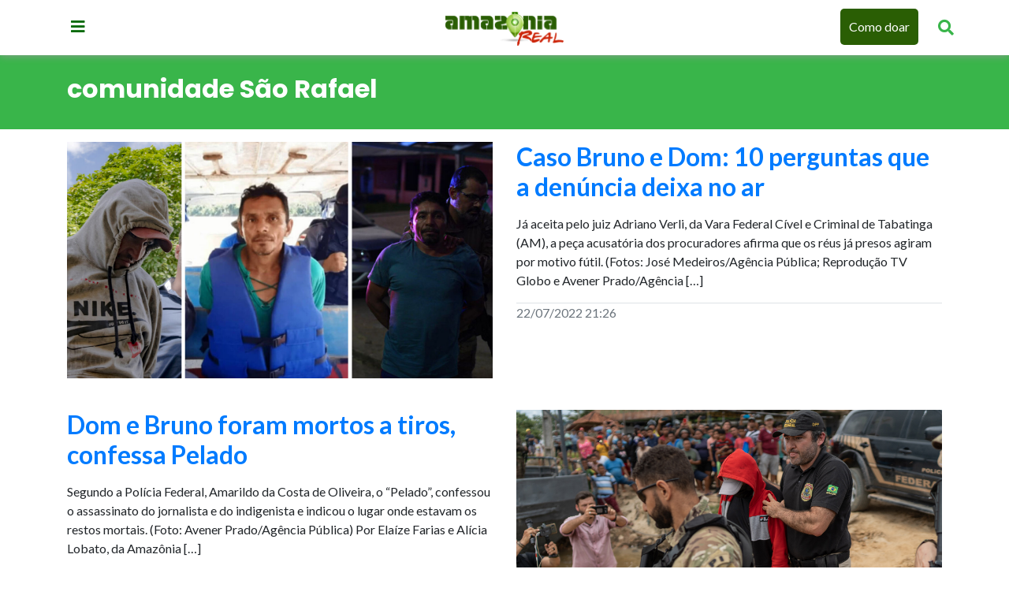

--- FILE ---
content_type: text/html; charset=UTF-8
request_url: https://amazoniareal.com.br/tag/comunidade-sao-rafael/
body_size: 9919
content:
 <!doctype html><html lang="pt-BR"><head><meta charset="utf-8"><meta name="viewport" content="width=device-width, initial-scale=1, shrink-to-fit=no"><meta name="google-site-verification" content="FpNocqUXgdMK0P4XfcqifEauYn2MrWphXuYJ9JY1W04" /><meta name="seobility" content="48e22180d46f2fa98b743f5f070d8ecc"><meta name='robots' content='index, follow, max-image-preview:large, max-snippet:-1, max-video-preview:-1' /><style>img:is([sizes="auto" i],[sizes^="auto," i]){contain-intrinsic-size:3000px 1500px}</style><title>comunidade São Rafael - Amazônia Real</title><meta name="description" content="comunidade São Rafael" /><link rel="canonical" href="https://amazoniareal.com.br/tag/comunidade-sao-rafael/" /><meta property="og:locale" content="pt_BR" /><meta property="og:type" content="article" /><meta property="og:title" content="comunidade São Rafael - Amazônia Real" /><meta property="og:description" content="comunidade São Rafael" /><meta property="og:url" content="https://amazoniareal.com.br/tag/comunidade-sao-rafael/" /><meta property="og:site_name" content="Amazônia Real" /><meta property="og:image" content="https://amazoniareal.com.br/wp-content/uploads/2020/11/LOGOMARCA.jpg" /><meta property="og:image:width" content="1132" /><meta property="og:image:height" content="484" /><meta property="og:image:type" content="image/jpeg" /><meta name="twitter:card" content="summary_large_image" /><meta name="twitter:site" content="@amazonia_real" /> <script type="application/ld+json" class="yoast-schema-graph">{"@context":"https://schema.org","@graph":[{"@type":"CollectionPage","@id":"https://amazoniareal.com.br/tag/comunidade-sao-rafael/","url":"https://amazoniareal.com.br/tag/comunidade-sao-rafael/","name":"comunidade São Rafael - Amazônia Real","isPartOf":{"@id":"https://amazoniareal.com.br/#website"},"primaryImageOfPage":{"@id":"https://amazoniareal.com.br/tag/comunidade-sao-rafael/#primaryimage"},"image":{"@id":"https://amazoniareal.com.br/tag/comunidade-sao-rafael/#primaryimage"},"thumbnailUrl":"https://amazoniareal.com.br/wp-content/uploads/2022/07/Reus-do-caso-dom-e-bruno-e1658582308238.jpg","description":"comunidade São Rafael","breadcrumb":{"@id":"https://amazoniareal.com.br/tag/comunidade-sao-rafael/#breadcrumb"},"inLanguage":"pt-BR"},{"@type":"ImageObject","inLanguage":"pt-BR","@id":"https://amazoniareal.com.br/tag/comunidade-sao-rafael/#primaryimage","url":"https://amazoniareal.com.br/wp-content/uploads/2022/07/Reus-do-caso-dom-e-bruno-e1658582308238.jpg","contentUrl":"https://amazoniareal.com.br/wp-content/uploads/2022/07/Reus-do-caso-dom-e-bruno-e1658582308238.jpg","width":1600,"height":847,"caption":"Jefferson Lima da Silva, vulgo “Pelado da Dinha”; Amarildo da Costa Oliveira, vulgo \"Pelado\" e Oseney dos Santos, o \"dos Santos\" viram réus pela morte de Dom Phillips e Bruno Pereira (Fotos: José Medeiros/Agência Pública; Reprodução Tv Globo e Avener Prado/Agência Pública)"},{"@type":"BreadcrumbList","@id":"https://amazoniareal.com.br/tag/comunidade-sao-rafael/#breadcrumb","itemListElement":[{"@type":"ListItem","position":1,"name":"Início","item":"https://amazoniareal.com.br/"},{"@type":"ListItem","position":2,"name":"comunidade São Rafael"}]},{"@type":"WebSite","@id":"https://amazoniareal.com.br/#website","url":"https://amazoniareal.com.br/","name":"Amazônia Real","description":"Agência de jornalismo independente na Amazônia","publisher":{"@id":"https://amazoniareal.com.br/#organization"},"alternateName":"Amazônia Real","potentialAction":[{"@type":"SearchAction","target":{"@type":"EntryPoint","urlTemplate":"https://amazoniareal.com.br/?s={search_term_string}"},"query-input":{"@type":"PropertyValueSpecification","valueRequired":true,"valueName":"search_term_string"}}],"inLanguage":"pt-BR"},{"@type":"Organization","@id":"https://amazoniareal.com.br/#organization","name":"Amazonia Real","url":"https://amazoniareal.com.br/","logo":{"@type":"ImageObject","inLanguage":"pt-BR","@id":"https://amazoniareal.com.br/#/schema/logo/image/","url":"https://amazoniareal.com.br/wp-content/uploads/2013/11/logotipo.png","contentUrl":"https://amazoniareal.com.br/wp-content/uploads/2013/11/logotipo.png","width":91,"height":39,"caption":"Amazonia Real"},"image":{"@id":"https://amazoniareal.com.br/#/schema/logo/image/"},"sameAs":["https://www.facebook.com/amazoniareal/","https://x.com/amazonia_real","https://www.instagram.com/amazoniareal/","https://www.youtube.com/amazoniareal"]}]}</script> <link rel='dns-prefetch' href='//cdnjs.cloudflare.com' /><link rel='dns-prefetch' href='//maxcdn.bootstrapcdn.com' /><link rel='dns-prefetch' href='//cdn.jsdelivr.net' /><link rel="alternate" type="application/rss+xml" title="Feed de tag para Amazônia Real &raquo; comunidade São Rafael" href="https://amazoniareal.com.br/tag/comunidade-sao-rafael/feed/" /> <script data-optimized="1" type="15cf2fe1a5610c6a07d9e4a5-text/javascript">window._wpemojiSettings={"baseUrl":"https:\/\/s.w.org\/images\/core\/emoji\/16.0.1\/72x72\/","ext":".png","svgUrl":"https:\/\/s.w.org\/images\/core\/emoji\/16.0.1\/svg\/","svgExt":".svg","source":{"concatemoji":"https:\/\/amazoniareal.com.br\/wp-includes\/js\/wp-emoji-release.min.js?ver=6.8.3"}};
/*! This file is auto-generated */
!function(s,n){var o,i,e;function c(e){try{var t={supportTests:e,timestamp:(new Date).valueOf()};sessionStorage.setItem(o,JSON.stringify(t))}catch(e){}}function p(e,t,n){e.clearRect(0,0,e.canvas.width,e.canvas.height),e.fillText(t,0,0);var t=new Uint32Array(e.getImageData(0,0,e.canvas.width,e.canvas.height).data),a=(e.clearRect(0,0,e.canvas.width,e.canvas.height),e.fillText(n,0,0),new Uint32Array(e.getImageData(0,0,e.canvas.width,e.canvas.height).data));return t.every(function(e,t){return e===a[t]})}function u(e,t){e.clearRect(0,0,e.canvas.width,e.canvas.height),e.fillText(t,0,0);for(var n=e.getImageData(16,16,1,1),a=0;a<n.data.length;a++)if(0!==n.data[a])return!1;return!0}function f(e,t,n,a){switch(t){case"flag":return n(e,"\ud83c\udff3\ufe0f\u200d\u26a7\ufe0f","\ud83c\udff3\ufe0f\u200b\u26a7\ufe0f")?!1:!n(e,"\ud83c\udde8\ud83c\uddf6","\ud83c\udde8\u200b\ud83c\uddf6")&&!n(e,"\ud83c\udff4\udb40\udc67\udb40\udc62\udb40\udc65\udb40\udc6e\udb40\udc67\udb40\udc7f","\ud83c\udff4\u200b\udb40\udc67\u200b\udb40\udc62\u200b\udb40\udc65\u200b\udb40\udc6e\u200b\udb40\udc67\u200b\udb40\udc7f");case"emoji":return!a(e,"\ud83e\udedf")}return!1}function g(e,t,n,a){var r="undefined"!=typeof WorkerGlobalScope&&self instanceof WorkerGlobalScope?new OffscreenCanvas(300,150):s.createElement("canvas"),o=r.getContext("2d",{willReadFrequently:!0}),i=(o.textBaseline="top",o.font="600 32px Arial",{});return e.forEach(function(e){i[e]=t(o,e,n,a)}),i}function t(e){var t=s.createElement("script");t.src=e,t.defer=!0,s.head.appendChild(t)}"undefined"!=typeof Promise&&(o="wpEmojiSettingsSupports",i=["flag","emoji"],n.supports={everything:!0,everythingExceptFlag:!0},e=new Promise(function(e){s.addEventListener("DOMContentLoaded",e,{once:!0})}),new Promise(function(t){var n=function(){try{var e=JSON.parse(sessionStorage.getItem(o));if("object"==typeof e&&"number"==typeof e.timestamp&&(new Date).valueOf()<e.timestamp+604800&&"object"==typeof e.supportTests)return e.supportTests}catch(e){}return null}();if(!n){if("undefined"!=typeof Worker&&"undefined"!=typeof OffscreenCanvas&&"undefined"!=typeof URL&&URL.createObjectURL&&"undefined"!=typeof Blob)try{var e="postMessage("+g.toString()+"("+[JSON.stringify(i),f.toString(),p.toString(),u.toString()].join(",")+"));",a=new Blob([e],{type:"text/javascript"}),r=new Worker(URL.createObjectURL(a),{name:"wpTestEmojiSupports"});return void(r.onmessage=function(e){c(n=e.data),r.terminate(),t(n)})}catch(e){}c(n=g(i,f,p,u))}t(n)}).then(function(e){for(var t in e)n.supports[t]=e[t],n.supports.everything=n.supports.everything&&n.supports[t],"flag"!==t&&(n.supports.everythingExceptFlag=n.supports.everythingExceptFlag&&n.supports[t]);n.supports.everythingExceptFlag=n.supports.everythingExceptFlag&&!n.supports.flag,n.DOMReady=!1,n.readyCallback=function(){n.DOMReady=!0}}).then(function(){return e}).then(function(){var e;n.supports.everything||(n.readyCallback(),(e=n.source||{}).concatemoji?t(e.concatemoji):e.wpemoji&&e.twemoji&&(t(e.twemoji),t(e.wpemoji)))}))}((window,document),window._wpemojiSettings)</script> <style id='wp-emoji-styles-inline-css' type='text/css'>img.wp-smiley,img.emoji{display:inline!important;border:none!important;box-shadow:none!important;height:1em!important;width:1em!important;margin:0 0.07em!important;vertical-align:-0.1em!important;background:none!important;padding:0!important}</style><link data-optimized="1" rel='stylesheet' id='wp-block-library-css' href='https://amazoniareal.com.br/wp-content/litespeed/css/79745b00c2080891448be52aa337abb5.css?ver=48a93' type='text/css' media='all' /><style id='classic-theme-styles-inline-css' type='text/css'>/*! This file is auto-generated */
.wp-block-button__link{color:#fff;background-color:#32373c;border-radius:9999px;box-shadow:none;text-decoration:none;padding:calc(.667em + 2px) calc(1.333em + 2px);font-size:1.125em}.wp-block-file__button{background:#32373c;color:#fff;text-decoration:none}</style><style id='co-authors-plus-coauthors-style-inline-css' type='text/css'>.wp-block-co-authors-plus-coauthors.is-layout-flow [class*=wp-block-co-authors-plus]{display:inline}</style><style id='co-authors-plus-avatar-style-inline-css' type='text/css'>.wp-block-co-authors-plus-avatar :where(img){height:auto;max-width:100%;vertical-align:bottom}.wp-block-co-authors-plus-coauthors.is-layout-flow .wp-block-co-authors-plus-avatar :where(img){vertical-align:middle}.wp-block-co-authors-plus-avatar:is(.alignleft,.alignright){display:table}.wp-block-co-authors-plus-avatar.aligncenter{display:table;margin-inline:auto}</style><style id='co-authors-plus-image-style-inline-css' type='text/css'>.wp-block-co-authors-plus-image{margin-bottom:0}.wp-block-co-authors-plus-image :where(img){height:auto;max-width:100%;vertical-align:bottom}.wp-block-co-authors-plus-coauthors.is-layout-flow .wp-block-co-authors-plus-image :where(img){vertical-align:middle}.wp-block-co-authors-plus-image:is(.alignfull,.alignwide) :where(img){width:100%}.wp-block-co-authors-plus-image:is(.alignleft,.alignright){display:table}.wp-block-co-authors-plus-image.aligncenter{display:table;margin-inline:auto}</style><style id='wppb-edit-profile-style-inline-css' type='text/css'></style><style id='wppb-login-style-inline-css' type='text/css'></style><style id='wppb-recover-password-style-inline-css' type='text/css'></style><style id='wppb-register-style-inline-css' type='text/css'></style><link data-optimized="1" rel='stylesheet' id='mpp_gutenberg-css' href='https://amazoniareal.com.br/wp-content/litespeed/css/48f16d0f7a1a53ef0b5350c6b431e245.css?ver=24740' type='text/css' media='all' /><style id='global-styles-inline-css' type='text/css'>:root{--wp--preset--aspect-ratio--square:1;--wp--preset--aspect-ratio--4-3:4/3;--wp--preset--aspect-ratio--3-4:3/4;--wp--preset--aspect-ratio--3-2:3/2;--wp--preset--aspect-ratio--2-3:2/3;--wp--preset--aspect-ratio--16-9:16/9;--wp--preset--aspect-ratio--9-16:9/16;--wp--preset--color--black:#000000;--wp--preset--color--cyan-bluish-gray:#abb8c3;--wp--preset--color--white:#ffffff;--wp--preset--color--pale-pink:#f78da7;--wp--preset--color--vivid-red:#cf2e2e;--wp--preset--color--luminous-vivid-orange:#ff6900;--wp--preset--color--luminous-vivid-amber:#fcb900;--wp--preset--color--light-green-cyan:#7bdcb5;--wp--preset--color--vivid-green-cyan:#00d084;--wp--preset--color--pale-cyan-blue:#8ed1fc;--wp--preset--color--vivid-cyan-blue:#0693e3;--wp--preset--color--vivid-purple:#9b51e0;--wp--preset--gradient--vivid-cyan-blue-to-vivid-purple:linear-gradient(135deg,rgba(6,147,227,1) 0%,rgb(155,81,224) 100%);--wp--preset--gradient--light-green-cyan-to-vivid-green-cyan:linear-gradient(135deg,rgb(122,220,180) 0%,rgb(0,208,130) 100%);--wp--preset--gradient--luminous-vivid-amber-to-luminous-vivid-orange:linear-gradient(135deg,rgba(252,185,0,1) 0%,rgba(255,105,0,1) 100%);--wp--preset--gradient--luminous-vivid-orange-to-vivid-red:linear-gradient(135deg,rgba(255,105,0,1) 0%,rgb(207,46,46) 100%);--wp--preset--gradient--very-light-gray-to-cyan-bluish-gray:linear-gradient(135deg,rgb(238,238,238) 0%,rgb(169,184,195) 100%);--wp--preset--gradient--cool-to-warm-spectrum:linear-gradient(135deg,rgb(74,234,220) 0%,rgb(151,120,209) 20%,rgb(207,42,186) 40%,rgb(238,44,130) 60%,rgb(251,105,98) 80%,rgb(254,248,76) 100%);--wp--preset--gradient--blush-light-purple:linear-gradient(135deg,rgb(255,206,236) 0%,rgb(152,150,240) 100%);--wp--preset--gradient--blush-bordeaux:linear-gradient(135deg,rgb(254,205,165) 0%,rgb(254,45,45) 50%,rgb(107,0,62) 100%);--wp--preset--gradient--luminous-dusk:linear-gradient(135deg,rgb(255,203,112) 0%,rgb(199,81,192) 50%,rgb(65,88,208) 100%);--wp--preset--gradient--pale-ocean:linear-gradient(135deg,rgb(255,245,203) 0%,rgb(182,227,212) 50%,rgb(51,167,181) 100%);--wp--preset--gradient--electric-grass:linear-gradient(135deg,rgb(202,248,128) 0%,rgb(113,206,126) 100%);--wp--preset--gradient--midnight:linear-gradient(135deg,rgb(2,3,129) 0%,rgb(40,116,252) 100%);--wp--preset--font-size--small:13px;--wp--preset--font-size--medium:20px;--wp--preset--font-size--large:36px;--wp--preset--font-size--x-large:42px;--wp--preset--spacing--20:0.44rem;--wp--preset--spacing--30:0.67rem;--wp--preset--spacing--40:1rem;--wp--preset--spacing--50:1.5rem;--wp--preset--spacing--60:2.25rem;--wp--preset--spacing--70:3.38rem;--wp--preset--spacing--80:5.06rem;--wp--preset--shadow--natural:6px 6px 9px rgba(0, 0, 0, 0.2);--wp--preset--shadow--deep:12px 12px 50px rgba(0, 0, 0, 0.4);--wp--preset--shadow--sharp:6px 6px 0px rgba(0, 0, 0, 0.2);--wp--preset--shadow--outlined:6px 6px 0px -3px rgba(255, 255, 255, 1), 6px 6px rgba(0, 0, 0, 1);--wp--preset--shadow--crisp:6px 6px 0px rgba(0, 0, 0, 1)}:where(.is-layout-flex){gap:.5em}:where(.is-layout-grid){gap:.5em}body .is-layout-flex{display:flex}.is-layout-flex{flex-wrap:wrap;align-items:center}.is-layout-flex>:is(*,div){margin:0}body .is-layout-grid{display:grid}.is-layout-grid>:is(*,div){margin:0}:where(.wp-block-columns.is-layout-flex){gap:2em}:where(.wp-block-columns.is-layout-grid){gap:2em}:where(.wp-block-post-template.is-layout-flex){gap:1.25em}:where(.wp-block-post-template.is-layout-grid){gap:1.25em}.has-black-color{color:var(--wp--preset--color--black)!important}.has-cyan-bluish-gray-color{color:var(--wp--preset--color--cyan-bluish-gray)!important}.has-white-color{color:var(--wp--preset--color--white)!important}.has-pale-pink-color{color:var(--wp--preset--color--pale-pink)!important}.has-vivid-red-color{color:var(--wp--preset--color--vivid-red)!important}.has-luminous-vivid-orange-color{color:var(--wp--preset--color--luminous-vivid-orange)!important}.has-luminous-vivid-amber-color{color:var(--wp--preset--color--luminous-vivid-amber)!important}.has-light-green-cyan-color{color:var(--wp--preset--color--light-green-cyan)!important}.has-vivid-green-cyan-color{color:var(--wp--preset--color--vivid-green-cyan)!important}.has-pale-cyan-blue-color{color:var(--wp--preset--color--pale-cyan-blue)!important}.has-vivid-cyan-blue-color{color:var(--wp--preset--color--vivid-cyan-blue)!important}.has-vivid-purple-color{color:var(--wp--preset--color--vivid-purple)!important}.has-black-background-color{background-color:var(--wp--preset--color--black)!important}.has-cyan-bluish-gray-background-color{background-color:var(--wp--preset--color--cyan-bluish-gray)!important}.has-white-background-color{background-color:var(--wp--preset--color--white)!important}.has-pale-pink-background-color{background-color:var(--wp--preset--color--pale-pink)!important}.has-vivid-red-background-color{background-color:var(--wp--preset--color--vivid-red)!important}.has-luminous-vivid-orange-background-color{background-color:var(--wp--preset--color--luminous-vivid-orange)!important}.has-luminous-vivid-amber-background-color{background-color:var(--wp--preset--color--luminous-vivid-amber)!important}.has-light-green-cyan-background-color{background-color:var(--wp--preset--color--light-green-cyan)!important}.has-vivid-green-cyan-background-color{background-color:var(--wp--preset--color--vivid-green-cyan)!important}.has-pale-cyan-blue-background-color{background-color:var(--wp--preset--color--pale-cyan-blue)!important}.has-vivid-cyan-blue-background-color{background-color:var(--wp--preset--color--vivid-cyan-blue)!important}.has-vivid-purple-background-color{background-color:var(--wp--preset--color--vivid-purple)!important}.has-black-border-color{border-color:var(--wp--preset--color--black)!important}.has-cyan-bluish-gray-border-color{border-color:var(--wp--preset--color--cyan-bluish-gray)!important}.has-white-border-color{border-color:var(--wp--preset--color--white)!important}.has-pale-pink-border-color{border-color:var(--wp--preset--color--pale-pink)!important}.has-vivid-red-border-color{border-color:var(--wp--preset--color--vivid-red)!important}.has-luminous-vivid-orange-border-color{border-color:var(--wp--preset--color--luminous-vivid-orange)!important}.has-luminous-vivid-amber-border-color{border-color:var(--wp--preset--color--luminous-vivid-amber)!important}.has-light-green-cyan-border-color{border-color:var(--wp--preset--color--light-green-cyan)!important}.has-vivid-green-cyan-border-color{border-color:var(--wp--preset--color--vivid-green-cyan)!important}.has-pale-cyan-blue-border-color{border-color:var(--wp--preset--color--pale-cyan-blue)!important}.has-vivid-cyan-blue-border-color{border-color:var(--wp--preset--color--vivid-cyan-blue)!important}.has-vivid-purple-border-color{border-color:var(--wp--preset--color--vivid-purple)!important}.has-vivid-cyan-blue-to-vivid-purple-gradient-background{background:var(--wp--preset--gradient--vivid-cyan-blue-to-vivid-purple)!important}.has-light-green-cyan-to-vivid-green-cyan-gradient-background{background:var(--wp--preset--gradient--light-green-cyan-to-vivid-green-cyan)!important}.has-luminous-vivid-amber-to-luminous-vivid-orange-gradient-background{background:var(--wp--preset--gradient--luminous-vivid-amber-to-luminous-vivid-orange)!important}.has-luminous-vivid-orange-to-vivid-red-gradient-background{background:var(--wp--preset--gradient--luminous-vivid-orange-to-vivid-red)!important}.has-very-light-gray-to-cyan-bluish-gray-gradient-background{background:var(--wp--preset--gradient--very-light-gray-to-cyan-bluish-gray)!important}.has-cool-to-warm-spectrum-gradient-background{background:var(--wp--preset--gradient--cool-to-warm-spectrum)!important}.has-blush-light-purple-gradient-background{background:var(--wp--preset--gradient--blush-light-purple)!important}.has-blush-bordeaux-gradient-background{background:var(--wp--preset--gradient--blush-bordeaux)!important}.has-luminous-dusk-gradient-background{background:var(--wp--preset--gradient--luminous-dusk)!important}.has-pale-ocean-gradient-background{background:var(--wp--preset--gradient--pale-ocean)!important}.has-electric-grass-gradient-background{background:var(--wp--preset--gradient--electric-grass)!important}.has-midnight-gradient-background{background:var(--wp--preset--gradient--midnight)!important}.has-small-font-size{font-size:var(--wp--preset--font-size--small)!important}.has-medium-font-size{font-size:var(--wp--preset--font-size--medium)!important}.has-large-font-size{font-size:var(--wp--preset--font-size--large)!important}.has-x-large-font-size{font-size:var(--wp--preset--font-size--x-large)!important}:where(.wp-block-post-template.is-layout-flex){gap:1.25em}:where(.wp-block-post-template.is-layout-grid){gap:1.25em}:where(.wp-block-columns.is-layout-flex){gap:2em}:where(.wp-block-columns.is-layout-grid){gap:2em}:root :where(.wp-block-pullquote){font-size:1.5em;line-height:1.6}</style><link data-optimized="1" rel='stylesheet' id='banner-swiper-css-css' href='https://amazoniareal.com.br/wp-content/litespeed/css/97a333136ddc48ee20805a2ec4fb65a0.css?ver=b65a0' type='text/css' media='all' /><link data-optimized="1" rel='stylesheet' id='style-forca-font-awesome-css' href='https://amazoniareal.com.br/wp-content/litespeed/css/95d00127e617c4d3b56928a47721e9f3.css?ver=6ee82' type='text/css' media='all' /><link data-optimized="1" rel='stylesheet' id='bootstrap-css' href='https://amazoniareal.com.br/wp-content/litespeed/css/6e2cfbd9ed6fe1bcb9a4b0473d594a6c.css?ver=789e9' type='text/css' media='all' /><link data-optimized="1" rel='stylesheet' id='style-css' href='https://amazoniareal.com.br/wp-content/litespeed/css/6dbcd2b4f68d7e996aab03606efe4f7c.css?ver=75bd0' type='text/css' media='all' /><link data-optimized="1" rel='stylesheet' id='wppb_stylesheet-css' href='https://amazoniareal.com.br/wp-content/litespeed/css/de59aa33c0089afec0385bdc95d10fad.css?ver=153cd' type='text/css' media='all' /> <script type="15cf2fe1a5610c6a07d9e4a5-text/javascript" src="https://amazoniareal.com.br/wp-includes/js/jquery/jquery.min.js?ver=3.7.1" id="jquery-core-js"></script> <script data-optimized="1" type="15cf2fe1a5610c6a07d9e4a5-text/javascript" src="https://amazoniareal.com.br/wp-content/litespeed/js/9c6fbdd1bd89051df86fbd0ef9550afc.js?ver=622e2" id="jquery-migrate-js"></script> <script data-optimized="1" type="15cf2fe1a5610c6a07d9e4a5-text/javascript" src="https://amazoniareal.com.br/wp-content/litespeed/js/d9ef329f556e15af44fca94fb1aa0822.js?ver=83068" id="main-js-js"></script> <script data-optimized="1" type="15cf2fe1a5610c6a07d9e4a5-text/javascript" src="https://amazoniareal.com.br/wp-content/litespeed/js/e483d3cb419cab0dd6ec8e7f4741fe51.js?ver=1fe51" id="secure-ajax-access-js"></script> <link rel="https://api.w.org/" href="https://amazoniareal.com.br/wp-json/" /><link rel="alternate" title="JSON" type="application/json" href="https://amazoniareal.com.br/wp-json/wp/v2/tags/10026" /><link rel="EditURI" type="application/rsd+xml" title="RSD" href="https://amazoniareal.com.br/xmlrpc.php?rsd" /><meta name="generator" content="WordPress 6.8.3" /><link rel="icon" href="https://amazoniareal.com.br/wp-content/uploads/2020/01/cropped-13043460_1063823553682740_510334649613372171_n-32x32.jpg" sizes="32x32" /><link rel="icon" href="https://amazoniareal.com.br/wp-content/uploads/2020/01/cropped-13043460_1063823553682740_510334649613372171_n-192x192.jpg" sizes="192x192" /><link rel="apple-touch-icon" href="https://amazoniareal.com.br/wp-content/uploads/2020/01/cropped-13043460_1063823553682740_510334649613372171_n-180x180.jpg" /><meta name="msapplication-TileImage" content="https://amazoniareal.com.br/wp-content/uploads/2020/01/cropped-13043460_1063823553682740_510334649613372171_n-270x270.jpg" />
 <script type="15cf2fe1a5610c6a07d9e4a5-text/javascript">(function(w,d,s,l,i){w[l]=w[l]||[];w[l].push({'gtm.start':
new Date().getTime(),event:'gtm.js'});var f=d.getElementsByTagName(s)[0],
j=d.createElement(s),dl=l!='dataLayer'?'&l='+l:'';j.async=true;j.src=
'https://www.googletagmanager.com/gtm.js?id='+i+dl;f.parentNode.insertBefore(j,f);
})(window,document,'script','dataLayer','GTM-N6HQ95L');</script> </head><body>
<noscript><iframe src="https://www.googletagmanager.com/ns.html?id=GTM-N6HQ95L"
height="0" width="0" style="display:none;visibility:hidden"></iframe></noscript><div class="wrap-pager"><header><div class="container p-0 d-flex flex-column justify-content-center" ><div class="row"><div class="col-md-2 col-lg-4 col-2 pt-2">
<a href="#" aria-label="Menu principal" class="btn-menu"><i class="fas fa-bars"></i></a></div><div class="col-lg-4 col-4 d-flex flex-row justify-content-center align-items-center">
<a href="https://amazoniareal.com.br" >
<img src="https://amazoniareal.com.br/wp-content/themes/amazonia-real-2019/assets/img/amazonia-real.png" width="120" height="auto" alt="Amazônia Real" class="logomarca" />
</a></div><div class="col-md-10 col-lg-4 col-6 pt-0 d-flex flex-row justify-content-end align-items-center"><div id="myOverlay" class="overlay">
<span class="closebtn" onclick="if (!window.__cfRLUnblockHandlers) return false; closeSearch()" title="Close Overlay" data-cf-modified-15cf2fe1a5610c6a07d9e4a5-="">×</span><div class="overlay-content"><form action="https://amazoniareal.com.br">
<input type="text" placeholder="Pesquisar.." name="s">
<button type="submit"><i class="fa fa-search"></i></button></form></div></div><ul class="d-flex header-links-right" >
<a href="https://amazoniareal.com.br/financie" class="btn-como-doar" > Como doar </a>
<a href="#" aria-label="Pesquisar Artigos" class="openBtn" onclick="if (!window.__cfRLUnblockHandlers) return false; openSearch()" data-cf-modified-15cf2fe1a5610c6a07d9e4a5-=""><i class="fa fa-search" aria-hidden="true"></i></a></ul></div></div></div></header><div class="container p-0"><nav><div class="nav-content-box">
<a href="#" class="btn-menu-close"> <i class="fas fa-times"></i> </a><h5> Editorias</h5><ul><li class="h"><a href="https://amazoniareal.com.br/category/crise-climatica-cop30/">CRISE CLIMÁTICA-COP30</a></li><li class="h"><a href="https://amazoniareal.com.br/category/meio-ambiente/">MEIO AMBIENTE</a></li><li class="h"><a href="https://amazoniareal.com.br/category/povos-indigenas/">POVOS INDÍGENAS</a></li><li class="h"><a href="https://amazoniareal.com.br/category/questao-agraria/">QUESTÃO AGRÁRIA</a></li><li class="h"><a href="https://amazoniareal.com.br/category/politica/">POLÍTICA</a></li><li class="h"><a href="https://amazoniareal.com.br/category/economia-e-negocios/">ECONOMIA E NEGÓCIOS</a></li><li class="h"><a href="https://amazoniareal.com.br/category/cultura/">CULTURA</a></li><li class="h"><a href="https://amazoniareal.com.br/especiais/">ESPECIAIS</a></li></ul><h5> Redes Sociais</h5><ul class="social d-flex flex-row justify-content-around" ><li><a target="_blank" href="https://www.facebook.com/amazoniareal/"> <i class="fab fa-facebook"></i> </a></li><li><a target="_blank" href="https://twitter.com/amazonia_real"> <i class="fab fa-twitter"></i> </a></li><li><a target="_blank" href="https://www.instagram.com/amazoniareal/"> <i class="fab fa-instagram"></i> </a></li><li><a target="_blank" href="https://www.youtube.com/channel/UCqso_WZbRLRpKHstlHQj5TA"> <i class="fab fa-youtube"></i> </a></li><li><a target="_blank" href="https://www.flickr.com/photos/amazoniareal/"> <i class="fab fa-flickr"></i> </a></li></ul></div></nav></div><div class="_main"><section class="container-fluid ambiente-bg mb-3"><div class="container py-4"><h2 class="text-white font-weight-bold text-left"> comunidade São Rafael</h2></div></section><section><div class="container"><article class="categories row mb-4" ><div class="col-md-6">
<a href="https://amazoniareal.com.br/caso-bruno-e-dom-10-perguntas-que-a-denuncia-deixa-no-ar/"><figure style="background-image: url('https://amazoniareal.com.br/wp-content/uploads/2022/07/Reus-do-caso-dom-e-bruno-e1658582308238.jpg')" class="rounded-0 img-fluid" ></figure>
</a></div><div class="col-md-6"><div class="box-txt indigena-color mb-3"><h1 class="text-secondary h2 font-weight-bold">
<a href="https://amazoniareal.com.br/caso-bruno-e-dom-10-perguntas-que-a-denuncia-deixa-no-ar/">Caso Bruno e Dom: 10 perguntas que a denúncia deixa no ar</a></h1></div><p  class="text-secondary"><p>Já aceita pelo juiz Adriano Verli, da Vara Federal Cível e Criminal de Tabatinga (AM), a peça acusatória dos procuradores afirma que os réus já presos agiram por motivo fútil. (Fotos: José Medeiros/Agência Pública; Reprodução TV Globo e Avener Prado/Agência [&hellip;]</p></p><p class="text-secondary border-top mt-3"> 22/07/2022 21:26</p></div></article><article class="categories row mb-4" ><div class="col-md-6"><div class="box-txt indigena-color mb-3"><h1 class="text-secondary h2 font-weight-bold">
<a href="https://amazoniareal.com.br/bruno-pereira-e-dom-phillips/">Dom e Bruno foram mortos a tiros, confessa Pelado</a></h1></div><p  class="text-secondary"><p>Segundo a Polícia Federal, Amarildo da Costa de Oliveira, o &#8220;Pelado&#8221;, confessou o assassinato do jornalista e do indigenista e indicou o lugar onde estavam os restos mortais. (Foto: Avener Prado/Agência Pública) Por Elaíze Farias e Alícia Lobato, da Amazônia [&hellip;]</p></p><p class="text-secondary border-top mt-3"> 15/06/2022 18:49</p></div><div class="col-md-6">
<a href="https://amazoniareal.com.br/bruno-pereira-e-dom-phillips/"><figure style="background-image: url('https://amazoniareal.com.br/wp-content/uploads/2022/06/Oseney-Foto-Avener-Prado_Agencia-Publica.jpg')" class="rounded-0 img-fluid" ></figure>
</a></div></article><article class="categories row mb-4"><div class="col-lg-3">
<a href="https://amazoniareal.com.br/dom-phillips/"><figure style="background-image: url('https://amazoniareal.com.br/wp-content/uploads/2022/06/Dom-Phillips-e-Bolsonaro.jpg')" class="rounded-0 img-fluid" ></figure>
</a></div><div class="col-lg-9"><div class="box-txt indigena-color mb-3"><h1 class="text-secondary h2 font-weight-bold">
<a href="https://amazoniareal.com.br/dom-phillips/">Dom Phillips lutava por soluções para a Amazônia</a></h1></div><p  class="text-secondary"><p>Em entrevista exclusiva, a esposa Alessandra Sampaio lembra do extremo cuidado que o jornalista britânico tinha nas viagens, e que ele preparava um livro para deixar de falar só dos problemas da região. A imagem acima mostra Dom Phillips com [&hellip;]</p></p><p class="text-secondary border-top mt-3"> 14/06/2022 15:52</p></div></article><article class="categories row mb-4"><div class="col-lg-3">
<a href="https://amazoniareal.com.br/prisao-de-pelado/"><figure style="background-image: url('https://amazoniareal.com.br/wp-content/uploads/2022/06/Pelado-Foto-Reproducao-TV-Globo.jpg')" class="rounded-0 img-fluid" ></figure>
</a></div><div class="col-lg-9"><div class="box-txt indigena-color mb-3"><h1 class="text-secondary h2 font-weight-bold">
<a href="https://amazoniareal.com.br/prisao-de-pelado/">“Pelado” é peça-chave no caso de Dom Phillips e Bruno Pereira</a></h1></div><p  class="text-secondary"><p>Um dia antes do desaparecimento do jornalista britânico e do indigenista, o pescador Amarildo da Costa de Oliveira, o &#8220;Pelado&#8221;, tentou intimidá-los apontando armas para o grupo que combatia as invasões da TI Vale do Javari. Na imagem, momento da [&hellip;]</p></p><p class="text-secondary border-top mt-3"> 08/06/2022 18:34</p></div></article></div></section><div class="container text-center">
<a href="" class="btn-plus">Carregar mais</a></div>
﻿﻿﻿﻿<div class="footer-infor container-fluid"><div class="container-fluid box-green py-4"><div class="container text-white text-center"><div class="row d-flex justify-content-center align-items-center"><div class="col-lg-3"><div class="box-selo">
<a href="https://amazoniareal.com.br/category/crise-climatica-cop30">
<img src="https://amazoniareal.com.br/wp-content/themes/amazonia-real-2019/assets/img/Amazonia_Real_Cop30_-_Selo.png" alt="Amazonia real COP30">
</a></div></div><div class="col-lg-3"><div class="box-selo">
<a href="https://amazoniareal.com.br/financie">
<img src="https://amazoniareal.com.br/wp-content/themes/amazonia-real-2019/assets/img/Selo_Doe.png" alt="Selo Doe" />
</a></div></div><div class="col-lg-3"><div class="box-selo">
<a href="https://amazoniareal.com.br/apoiadores-da-amazonia-real">
<img src="https://amazoniareal.com.br/wp-content/themes/amazonia-real-2019/assets/img/apoiadores-amazonia-real.png" alt="Apoiadores do Amazonia Real" >
</a></div></div><div class="col-lg-3"><div class="box-selo">
<a href="https://amazoniareal.com.br/ouro-do-sangue-yanomami">
<img src="https://amazoniareal.com.br/wp-content/themes/amazonia-real-2019/assets/img/Selo-OSY-mais-logos-819x1024_resize.png" alt="Ouro do sangue yanomami" >
</a></div></div><div class="col-lg-3"><div class="box-selo">
<a href="https://amazoniareal.com.br/category/um-virus-e-duas-guerras">
<img src="https://amazoniareal.com.br/wp-content/themes/amazonia-real-2019/assets/img/um-virus-duas-guerras_resize.jpg" alt="Um vírus duas guerras" >
</a></div></div><div class="col-lg-3"><div class="box-selo">
<a href="https://amazoniareal.com.br/jovens-cidadaos">
<img src="https://amazoniareal.com.br/wp-content/themes/amazonia-real-2019/assets/img/Instagram_512x512_resize.png" alt="Jovens Cidadãos" >
</a></div></div><div class="col-lg-3"><div class="box-selo">
<a href="https://amazoniareal.com.br/o-projeto-bruno-e-dom">
<img src="https://amazoniareal.com.br/wp-content/themes/amazonia-real-2019/assets/img/COVER-VA-1200x1200-V1.jpeg" alt="O PROJETO BRUNO E DOM" >
</a></div></div></div></div></div><footer><div class="container py-4"><div class="row"><div class="col-md-4"><h4 class="ttlo-footer mb-4 font-weight-bold">Navegue</h4><div class="row font-weight-bold"><div class="col-lg-6"><ul class="footer-links"><li><a href="https://amazoniareal.com.br">Home</a></li><li><a href="https://amazoniareal.com.br/transparencia-e-melhores-praticas">Transparência</a></li><li><a href="https://amazoniareal.com.br/quemsomos">Quem Somos</a></li><li><a href="https://amazoniareal.com.br/por-que">Sobre</a></li><li><a href="https://amazoniareal.com.br/expediente"> Expediente </a></li><li><a href="https://amazoniareal.com.br/correcoes"> Correções </a></li></ul></div><div class="col-lg-6"><ul class="footer-links"><li><a href="https://amazoniareal.com.br/arquivos">Arquivos</a></li><li><a href="https://amazoniareal.com.br/arquivos-jovens-cidadaos">Arquivos Jovens Cidadãos</a></li><li><a href="https://amazoniareal.com.br/parceiros">Parceiros</a></li><li><a href="https://amazoniareal.com.br/apoiadores-da-amazonia-real">Apoiadores</a></li><li><a href="https://amazoniareal.com.br/category/imprensa">Imprensa</a></li></ul></div></div><div class="row"><div class="col-lg-12"><h4 class="ttlo-footer mt-4 font-weight-bold">Acompanhe</h4><div class="footer-social-media">
<a href="https://www.facebook.com/amazoniareal/" aria-label="Página no Facebook" target="_blank" ><i class="fab fa-facebook"></i></a>
<a href="https://twitter.com/amazonia_real" aria-label="Página no Twitter" target="_blank" ><i class="fab fa-twitter"></i></a>
<a href="https://www.youtube.com/channel/UCqso_WZbRLRpKHstlHQj5TA"  aria-label="Canal no Youtube" target="_blank" ><i class="fab fa-youtube"></i></a>
<a href="https://www.instagram.com/amazoniareal/" target="_blank"  aria-label="Página no Instagram" ><i class="fab fa-instagram"></i></a>
<a href="https://www.flickr.com/photos/amazoniareal/" target="_blank"  aria-label="Página no Flickr" ><i class="fab fa-flickr"></i></a></div></div></div></div><div class="col-md-4"><h4 class="ttlo-footer mb-4 font-weight-bold">Categorias</h4><div class="row"><div class="col-lg-6"><ul class="footer-links"><li><a class="text-secondary" href="https://amazoniareal.com.br/category/meio-ambiente">Meio Ambiente</a></li><li><a class="text-secondary" href="https://amazoniareal.com.br/category/povos-indigenas">Povos Indígenas</a></li><li><a class="text-secondary" href="https://amazoniareal.com.br/category/questao-agraria">Questão Agrária</a></li><li><a class="text-secondary" href="https://amazoniareal.com.br/category/um-virus-e-duas-guerras">Um vírus e duas guerras</a></li></ul></div><div class="col-lg-6"><ul class="footer-links"><li><a class="text-secondary" href="https://amazoniareal.com.br/category/politica">Política</a></li><li><a class="text-secondary" href="https://amazoniareal.com.br/category/economia-e-negocios">Economia e negócios</a></li><li><a class="text-secondary" href="https://amazoniareal.com.br/category/cultura">Cultura</a></li></ul></div></div></div><div class="col-md-4"><h4 class="ttlo-footer font-weight-bold">Melhores Práticas</h4>
<img src="https://amazoniareal.com.br/wp-content/uploads/2021/07/Trust-Logo-Stacked.png?1" alt="Trust Project" width="150" height="auto" /><p class="mt-4 mb-2 text-dark">Design por <strong>Cajuideas</strong></p><p class="mt-4 mb-2text-dark">O website Amazônia Real está licenciado com uma Licença Creative Commons - Atribuição 4.0 Internacional.</p><p>2013 &COPY; Todos direitos reservados a Agência Amazônia Real</p></div></div></div></div></footer></div></div><script src="/cdn-cgi/scripts/7d0fa10a/cloudflare-static/rocket-loader.min.js" data-cf-settings="15cf2fe1a5610c6a07d9e4a5-|49" defer></script><script defer src="https://static.cloudflareinsights.com/beacon.min.js/vcd15cbe7772f49c399c6a5babf22c1241717689176015" integrity="sha512-ZpsOmlRQV6y907TI0dKBHq9Md29nnaEIPlkf84rnaERnq6zvWvPUqr2ft8M1aS28oN72PdrCzSjY4U6VaAw1EQ==" data-cf-beacon='{"version":"2024.11.0","token":"415dd7f32f414d1e854cac3b837c2615","r":1,"server_timing":{"name":{"cfCacheStatus":true,"cfEdge":true,"cfExtPri":true,"cfL4":true,"cfOrigin":true,"cfSpeedBrain":true},"location_startswith":null}}' crossorigin="anonymous"></script>
</body> <script type="speculationrules">{"prefetch":[{"source":"document","where":{"and":[{"href_matches":"\/*"},{"not":{"href_matches":["\/wp-*.php","\/wp-admin\/*","\/wp-content\/uploads\/*","\/wp-content\/*","\/wp-content\/plugins\/*","\/wp-content\/themes\/amazonia-real-2019\/*","\/*\\?(.+)"]}},{"not":{"selector_matches":"a[rel~=\"nofollow\"]"}},{"not":{"selector_matches":".no-prefetch, .no-prefetch a"}}]},"eagerness":"conservative"}]}</script> <style type="text/css">.grecaptcha-badge{visibility:hidden!important}</style><script data-optimized="1" type="15cf2fe1a5610c6a07d9e4a5-text/javascript" src="https://amazoniareal.com.br/wp-content/litespeed/js/9dd93469b3890bc71f6cc72828f15d62.js?ver=8cbd2" id="mpp_gutenberg_tabs-js"></script> <script data-optimized="1" type="15cf2fe1a5610c6a07d9e4a5-text/javascript" src="https://amazoniareal.com.br/wp-content/litespeed/js/55423fdb09714192b1daba9913b985c1.js?ver=8b15d" id="jquery-ui-core-js"></script> <script data-optimized="1" type="15cf2fe1a5610c6a07d9e4a5-text/javascript" src="https://amazoniareal.com.br/wp-content/litespeed/js/9c5a3f488fc504c0e5c2fd97dbcab592.js?ver=f76b2" id="jquery-ui-tooltip-js"></script> <script data-optimized="1" type="15cf2fe1a5610c6a07d9e4a5-text/javascript" src="https://amazoniareal.com.br/wp-content/litespeed/js/82e91dccb9023c1f2da3fdd1c9d0a454.js?ver=0a454" id="popper-js-js"></script> <script data-optimized="1" type="15cf2fe1a5610c6a07d9e4a5-text/javascript" src="https://amazoniareal.com.br/wp-content/litespeed/js/1d293fc54e7d168c8c9dc0fac5ba9ab4.js?ver=a9ab4" id="bootstrap-js"></script> <script data-optimized="1" type="15cf2fe1a5610c6a07d9e4a5-text/javascript" src="https://amazoniareal.com.br/wp-content/litespeed/js/3c69c062a9e3abd11f7bf3a28494a969.js?ver=0904b" id="bootstrap-validator-js"></script> <script data-optimized="1" type="15cf2fe1a5610c6a07d9e4a5-text/javascript" src="https://amazoniareal.com.br/wp-content/litespeed/js/36adf8d202a472696dc0a373eea58d0a.js?ver=58d0a" id="banner-swiper-js-js"></script> <script type="15cf2fe1a5610c6a07d9e4a5-text/javascript">const swiperBannerHome=new Swiper('#banner',{direction:'horizontal',loop:!0,runing:!0,pagination:{el:'.swiper-pagination',},navigation:{nextEl:'.swiper-button-next',prevEl:'.swiper-button-prev',},scrollbar:{el:'.swiper-scrollbar',},});swiperBannerHome.autoplay.start()</script> </html>
<!-- Page optimized by LiteSpeed Cache @2026-01-15 21:32:00 -->

<!-- Page cached by LiteSpeed Cache 7.7 on 2026-01-15 21:31:59 -->